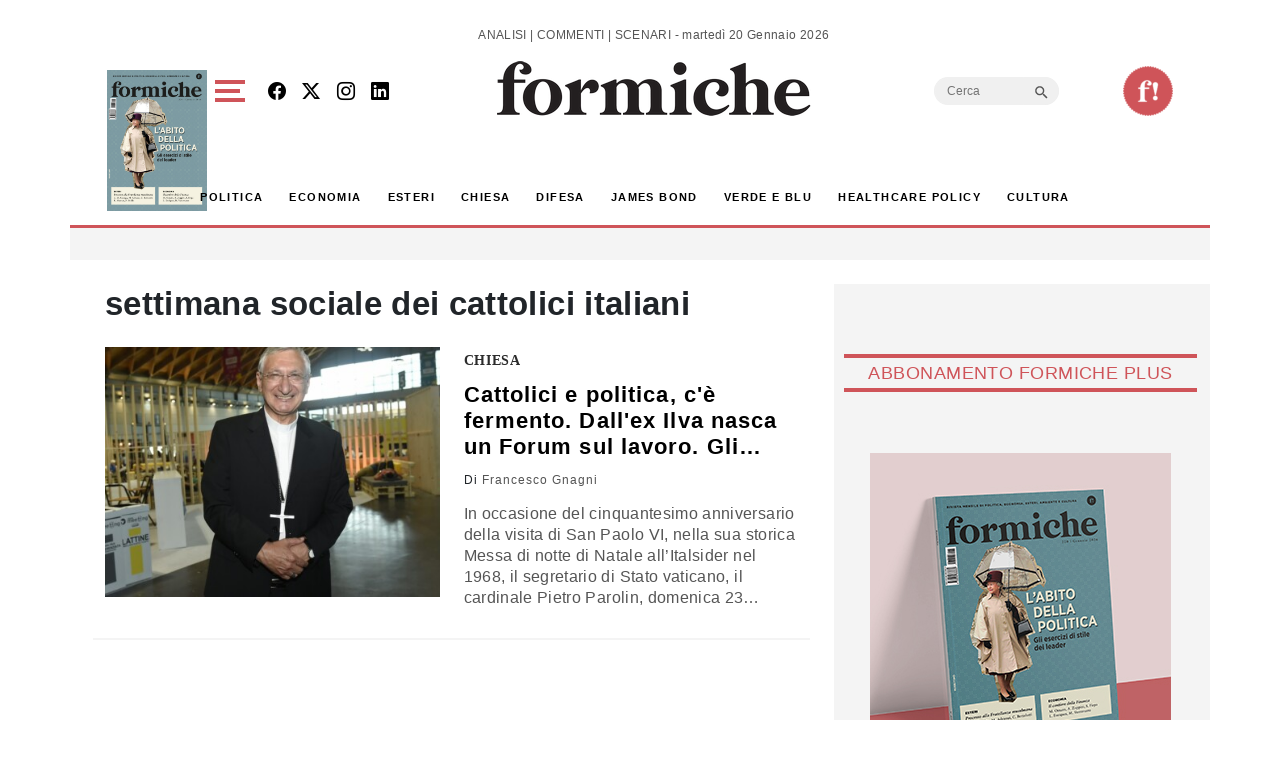

--- FILE ---
content_type: text/html; charset=utf-8
request_url: https://www.google.com/recaptcha/api2/aframe
body_size: 268
content:
<!DOCTYPE HTML><html><head><meta http-equiv="content-type" content="text/html; charset=UTF-8"></head><body><script nonce="bjB3NWhQ8j3lCJPicNHchQ">/** Anti-fraud and anti-abuse applications only. See google.com/recaptcha */ try{var clients={'sodar':'https://pagead2.googlesyndication.com/pagead/sodar?'};window.addEventListener("message",function(a){try{if(a.source===window.parent){var b=JSON.parse(a.data);var c=clients[b['id']];if(c){var d=document.createElement('img');d.src=c+b['params']+'&rc='+(localStorage.getItem("rc::a")?sessionStorage.getItem("rc::b"):"");window.document.body.appendChild(d);sessionStorage.setItem("rc::e",parseInt(sessionStorage.getItem("rc::e")||0)+1);localStorage.setItem("rc::h",'1768944394625');}}}catch(b){}});window.parent.postMessage("_grecaptcha_ready", "*");}catch(b){}</script></body></html>

--- FILE ---
content_type: application/javascript; charset=utf-8
request_url: https://fundingchoicesmessages.google.com/f/AGSKWxUzM81H2MRT8cPIIOSV7GUGK1ut-HyubOATda3RicYmgu6Is8MO9f4QtTwktpp5oLdX0E1IRb2tpjfsigv2Na4LSF5hjXJoTDgdDVxlzl19bVZP29_ai48oS0nO1pFUtVAlgrZN4Y5u7pTLqjS4HjX_5bu_DjW876F6LdU_vqkWbHamYU-bsyiVFcct/_/squareads./ad_premium_?impr?pageid=_adv_label./jamnboad.
body_size: -1291
content:
window['94d3c1b8-1ba9-4fe3-8845-37bd5f965ce5'] = true;